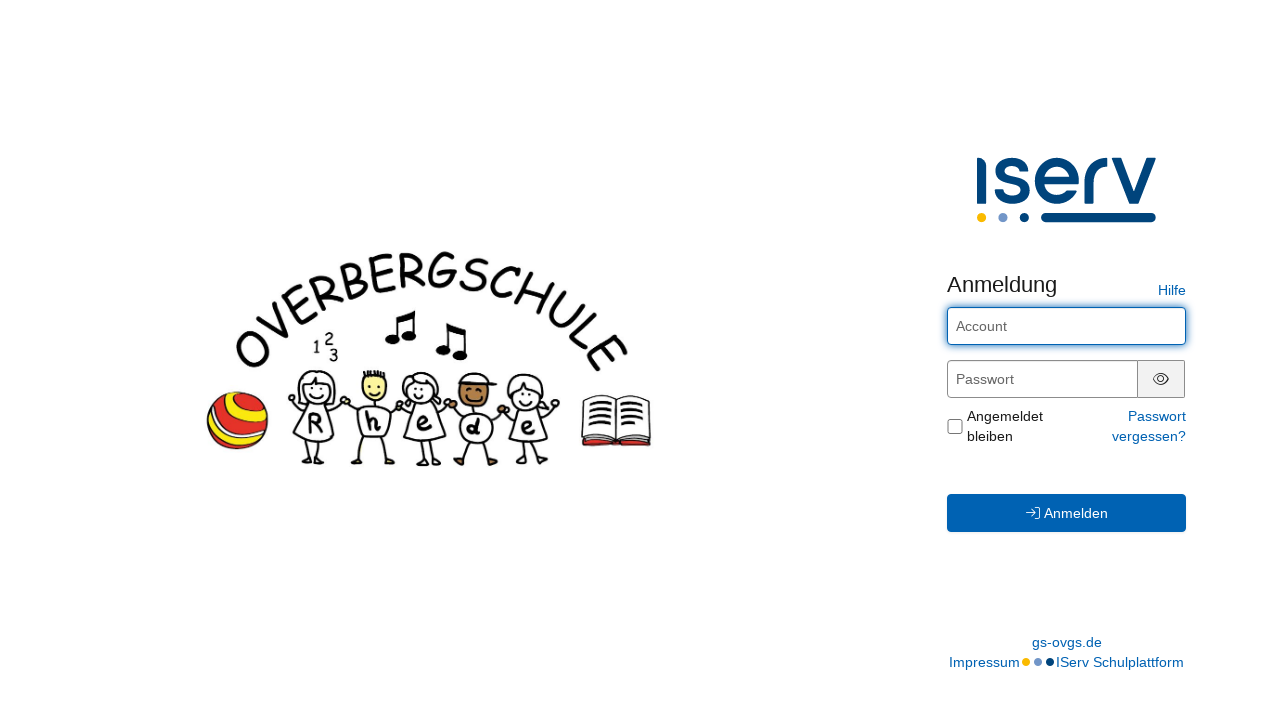

--- FILE ---
content_type: text/html; charset=UTF-8
request_url: https://gs-ovgs.de/iserv/auth/login?_target_path=/iserv/auth/auth?_iserv_app_url%3D%252Fiserv%252F%26client_id%3D2_4weils14zekgs0w4ocscc4c0owgcw4sck80804cg4848wowo48%26nonce%3Dda423c70-eb28-46bd-bc4c-f1eddef0d14e%26redirect_uri%3Dhttps%253A%252F%252Fgs-ovgs.de%252Fiserv%252Fapp%252Fauthentication%252Fredirect%26response_type%3Dcode%26scope%3Dopenid%2520uuid%2520iserv%253Asession-id%2520iserv%253Aweb-ui%2520iserv%253A2fa%253Aconfiguration%2520iserv%253Aaccess-groups%26state%3DeyJ0eXAiOiJKV1QiLCJhbGciOiJFUzI1NiIsImtpZCI6IjEifQ.eyJyZWRpcmVjdF91cmkiOiJodHRwczpcL1wvZ3Mtb3Zncy5kZVwvaXNlcnZcLyIsIm5vbmNlIjoiZGE0MjNjNzAtZWIyOC00NmJkLWJjNGMtZjFlZGRlZjBkMTRlIiwiYWRtaW4iOmZhbHNlLCJpc3MiOiJodHRwczpcL1wvZ3Mtb3Zncy5kZVwvaXNlcnZcLyIsImV4cCI6MTcwMjg0OTc4NSwibmJmIjoxNjk1MDczNzI1LCJpYXQiOjE2OTUwNzM3ODUsInNpZCI6IiJ9.82S1mfBVbN9kNfM3TL2463wOW3JhLAWjhe-olILNVxjdhdFKXtX3Warno-prJaZZ4f_vR_XlXvUy6VaJqsnElQ
body_size: 9854
content:
<!doctype html>
<html data-asset-path="/iserv" ontouchmove>
<head><meta charset="UTF-8">
<meta name="viewport" content="width=device-width, initial-scale=1.0">
<meta name="color-scheme" content="light dark">
<meta http-equiv="X-UA-Compatible" content="ie=edge"><link rel="apple-touch-icon" sizes="57x57" href="/iserv/css/static/icons/apple-touch-icon-57x57.3dd45525.png"><link rel="apple-touch-icon" sizes="60x60" href="/iserv/css/static/icons/apple-touch-icon-60x60.ae84814e.png"><link rel="apple-touch-icon" sizes="72x72" href="/iserv/css/static/icons/apple-touch-icon-72x72.e14c17b3.png"><link rel="apple-touch-icon" sizes="76x76" href="/iserv/css/static/icons/apple-touch-icon-76x76.d1cdaf18.png"><link rel="apple-touch-icon" sizes="114x114" href="/iserv/css/static/icons/apple-touch-icon-114x114.750b324f.png"><link rel="apple-touch-icon" sizes="120x120" href="/iserv/css/static/icons/apple-touch-icon-120x120.20854246.png"><link rel="apple-touch-icon" sizes="144x144" href="/iserv/css/static/icons/apple-touch-icon-144x144.31179e61.png"><link rel="apple-touch-icon" sizes="152x152" href="/iserv/css/static/icons/apple-touch-icon-152x152.09a10c7e.png"><link rel="apple-touch-icon" sizes="180x180" href="/iserv/css/static/icons/apple-touch-icon-180x180.6d537ec5.png"><link rel="apple-touch-icon" sizes="16x16" href="/iserv/css/static/icons/favicon-16x16.aa85ef3f.png"><link rel="apple-touch-icon" sizes="32x32" href="/iserv/css/static/icons/favicon-32x32.be4d3a0c.png"><link rel="apple-touch-icon" sizes="96x96" href="/iserv/css/static/icons/favicon-96x96.fdbc37a8.png"><link rel="icon" type="image/png" href="/iserv/css/static/icons/android-chrome-192x192.fc2f37a3.png" sizes="192x192">
<link rel="icon" type="image/x-icon" href="/iserv/css/static/icons/favicon.2ebf6af2.ico" />
<link rel="mask-icon" href="/iserv/css/static/icons/safari-pinned-tab.8387f394.svg" color="#1c4174" />

<meta name="msapplication-TileImage" content="/iserv/css/static/icons/mstile-144x144.31179e61.png">
<meta name="apple-mobile-web-app-title" content="IServ">
<meta name="application-name" content="IServ">
<meta name="msapplication-TileColor" content="#da532c">
<meta name="theme-color" content="#1c4174">
<link rel="manifest" href="/iserv/manifest.json" />
<link rel="canonical" href="https://gs-ovgs.de/iserv/auth/login?_target_path=%2Fiserv%2Fauth%2Fauth%3F_iserv_app_url%3D%252Fiserv%252F%26client_id%3D2_4weils14zekgs0w4ocscc4c0owgcw4sck80804cg4848wowo48%26nonce%3Dda423c70-eb28-46bd-bc4c-f1eddef0d14e%26redirect_uri%3Dhttps%253A%252F%252Fgs-ovgs.de%252Fiserv%252Fapp%252Fauthentication%252Fredirect%26response_type%3Dcode%26scope%3Dopenid%2520uuid%2520iserv%253Asession-id%2520iserv%253Aweb-ui%2520iserv%253A2fa%253Aconfiguration%2520iserv%253Aaccess-groups%26state%3DeyJ0eXAiOiJKV1QiLCJhbGciOiJFUzI1NiIsImtpZCI6IjEifQ.[base64].82S1mfBVbN9kNfM3TL2463wOW3JhLAWjhe-olILNVxjdhdFKXtX3Warno-prJaZZ4f_vR_XlXvUy6VaJqsnElQ" /><title>
                    IServ - gs-ovgs.de
            </title>

                <link rel="stylesheet" href="/iserv/auth/login/background.%2300437a.css"/>
        <link rel="stylesheet" href="/iserv/css/static/css/iserv.0a939699.css">
        <link rel="stylesheet" href="/iserv/auth/static/css/auth.940848aa.css"/>
    

    <link rel="stylesheet" href="/iserv/auth/static/css/layout.695a5086.css"/>
</head>

<body class="preload  ">
        <aside>
        
                <div class="color-overlay dynamic-color-overlay"></div>

        <header>
                                                                        <a class="logo-mobile" href="http://gs-ovgs.de/" title="Overberggrundschule - gs-ovgs.de">
                        <picture><img id="school-logo" class="img-responsive school-logo" src="/iserv/logo/logo.cb055403.JPG" alt="Overberggrundschule"></picture>
                    </a>
                                                                            <a class="logo-desktop" href="http://gs-ovgs.de/" title="Overberggrundschule - gs-ovgs.de">
                        <picture><img id="school-logo" class="img-responsive school-logo" src="/iserv/logo/logo.cb055403.JPG" alt="Overberggrundschule"></picture>
                    </a>
                                    </header>
    </aside>
    
        <main>
        <div class="main-content">
                    <div class="login-logo-iserv text-center">
                <picture class="dark">
    <source srcset="/iserv/css/static/img/logo_white.118ffce4.svg" type="image/svg+xml">
    <img src="/iserv/css/static/img/logo_white.ae6b12dc.png" height="120" alt="IServ">
</picture>
<picture class="light">
    <source srcset="/iserv/css/static/img/logo.a0b67669.svg" type="image/svg+xml">
    <img src="/iserv/css/static/img/logo.c377acd3.png" height="120" alt="IServ">
</picture>
            </div>

            
                    <div class="main-panel compact">
                    <div class="main-heading">
                        <h1>
        Anmeldung
    </h1>
    <div class="help-link">
        <a href="https://doku.iserv.de/web/#anmeldung" target="_blank">Hilfe</a>
    </div>                    </div>
                    <div class="main-body">
                            <div class="alert alert-warning hidden" id="disabled-cookies-box" role="alert">
        Sie haben keine Cookies aktiviert. Cookies sind notwendig um IServ zu benutzen.
    </div>

    
        <form id="login-form" class="login-form" method="post">

            
            
                            <div id="waiting-time" class="hidden" data-seconds="">
                    <p>
                        Bitte warten Sie <span id="waiting-seconds">00</span> Sekunden, bevor Sie sich erneut anmelden.
                    </p>
                </div>
            
            
                            <div id="form-username" class="form-group login-form-field">
                    <input class="form-control" type="text" name="_username" value="" placeholder="Account" tabindex="1"
                           title="Der Account wird klein geschrieben und darf keine Umlaute enthalten, Leerzeichen werden durch Punkte ersetzt. Beispiel: bjoern.mueller"
                           required="required" autofocus autocapitalize="none" autocorrect="off"/>
                </div>
            
            <div class="mb-2 login-form-field" data-controller="password-visibility">
                <div id="form-password" class="form-inline input-group form-group mb-0">
                    <input class="form-control" data-password-visibility-target="input" type="password" id="password_login" name="_password" placeholder="Passwort" required="required" aria-describedby="passwordStatus" tabindex="1" />
                    <span class="form-control-feedback hidden" aria-hidden="true"><span class="fal fa-triangle-exclamation"></span></span>
                    <span class="input-group-addon hidden" data-password-visibility-target="icon">
                        <button type="button" data-action="password-visibility#toggle" tabindex="-1">
                            <span id="pw-invisible"><span class="fal fa-eye-slash"></span></span><span class="sr-only">Passwort ausblenden</span>
                        </button>
                    </span>
                    <span class="input-group-addon" data-password-visibility-target="icon">
                        <button type="button" data-action="password-visibility#toggle" tabindex="-1">
                            <span id="pw-visible"><span class="fal fa-eye"></span></span><span class="sr-only">Passwort anzeigen</span>
                        </button>
                    </span>
                </div>
                <span id="passwordStatus" class="text-warning hidden">Warnung: Die Feststelltaste ist aktiviert!</span>
            </div>

                            <div class="d-flex justify-content-between align-items-center mb login-form-field">
                                                <div class="checkbox m0">
                                <label class="d-flex align-items-center"><input class="mt-0" type="checkbox" id="remember_me" name="_remember_me" tabindex="1"/> Angemeldet bleiben</label>
                            </div>
                                            <div class="text-right">
                        <a href="/iserv/auth/public/password_reset">Passwort vergessen?</a>
                    </div>
                </div>
                                                        <button id="loginButton" class="btn btn-primary w100 mt-5 login-button" tabindex="1" type="submit">
                        <span class="fal fa-arrow-right-to-bracket login-icon-bracket"></span>
                        <span class="fal fa-circle-notch fa-spin login-icon-spin"></span>
                        Anmelden
                    </button>
                                    </form>
                        </div>
                </div>
                            </div>

                <footer>
                            <a href="http://gs-ovgs.de/">gs-ovgs.de</a>
                        <div class="legal-group">
                                    <a class="legal-notice" href="/iserv/app/legal">Impressum</a>
                                <div class="brand-dots faa-flip-hover-parent faa-slow"><span class="fas fa-circle"></span><span class="fas fa-circle"></span><span class="fas fa-circle"></span></div>
                <a href="https://iserv.de" target="_blank">IServ Schulplattform</a>
            </div>
        </footer>
            </main>
            

    <script type="text/javascript" src="/iserv/auth/static/js/logo.a11bd2fa.js"></script>


    <script type="text/javascript" src="/iserv/auth/static/js/login.acfd9f62.js"></script>
</body>
</html>
